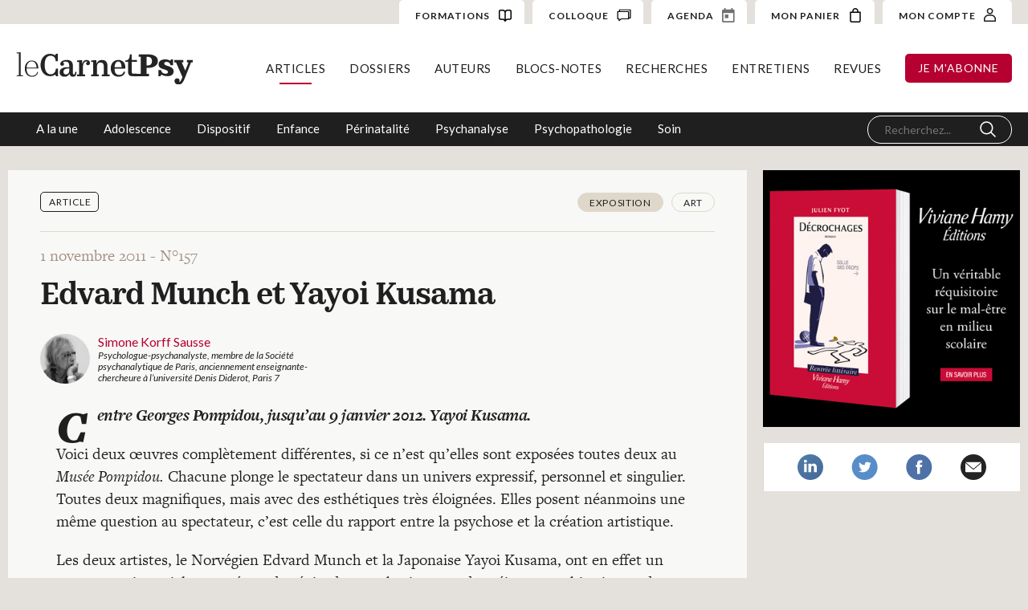

--- FILE ---
content_type: text/html; charset=UTF-8
request_url: https://carnetpsy.fr/edvard-munch-et-yayoi-kusama/
body_size: 15273
content:
<!DOCTYPE html>
<html lang="fr-FR" data-wf-page="6140f40e844e59686c2b98e4" data-wf-site="6140f40e844e5976a72b98dd"><head>
  <meta charset="utf-8">
  
  
  <meta content="Article" property="twitter:title">
  <meta content="width=device-width, initial-scale=1" name="viewport">
  
  <link href="https://carnetpsy.fr/wp-content/themes/1.7.2/css/normalize.css?v=1632431292514" rel="stylesheet" type="text/css">
  <link href="https://carnetpsy.fr/wp-content/themes/1.7.2/css/webflow.css?v=1632431292514" rel="stylesheet" type="text/css">
  <link href="https://carnetpsy.fr/wp-content/themes/1.7.2/css/carnet-psy-wp2.webflow.css?v=1632431292514" rel="stylesheet" type="text/css">
  <script src="https://ajax.googleapis.com/ajax/libs/webfont/1.6.26/webfont.js" type="text/javascript"></script>
  <script type="text/javascript">WebFont.load({  google: {    families: ["Lato:100,100italic,300,300italic,400,400italic,700,700italic,900,900italic","Roboto Condensed:regular,700","Cormorant Garamond:regular,italic,700,700italic"]  }});</script>
  <script src="https://use.typekit.net/qyw7waw.js" type="text/javascript"></script>
  <script type="text/javascript">try{Typekit.load();}catch(e){}</script>
  <!-- [if lt IE 9]><script src="https://cdnjs.cloudflare.com/ajax/libs/html5shiv/3.7.3/html5shiv.min.js" type="text/javascript"></script><![endif] -->
  <script type="text/javascript">!function(o,c){var n=c.documentElement,t=" w-mod-";n.className+=t+"js",("ontouchstart"in o||o.DocumentTouch&&c instanceof DocumentTouch)&&(n.className+=t+"touch")}(window,document);</script>
  <link href="https://carnetpsy.fr/wp-content/themes/1.7.2/images/favicon.png?v=1632431292514" rel="shortcut icon" type="image/x-icon">
  <link href="https://carnetpsy.fr/wp-content/themes/1.7.2/images/webclip.png?v=1632431292514" rel="apple-touch-icon">

<script type="text/javascript">
/* <![CDATA[ */
window.JetpackScriptData = {"site":{"icon":"","title":"Le Carnet Psy","host":"unknown","is_wpcom_platform":false}};
/* ]]> */
</script>
<meta name='robots' content='index, follow, max-image-preview:large, max-snippet:-1, max-video-preview:-1' />
	<style>img:is([sizes="auto" i], [sizes^="auto," i]) { contain-intrinsic-size: 3000px 1500px }</style>
	<script>window._wca = window._wca || [];</script>

	<!-- This site is optimized with the Yoast SEO plugin v25.4 - https://yoast.com/wordpress/plugins/seo/ -->
	<title>Le Carnet Psy &#8211; Edvard Munch et Yayoi Kusama</title>
	<link rel="canonical" href="https://carnetpsy.fr/edvard-munch-et-yayoi-kusama/" />
	<meta property="og:locale" content="fr_FR" />
	<meta property="og:type" content="article" />
	<meta property="og:title" content="Le Carnet Psy &#8211; Edvard Munch et Yayoi Kusama" />
	<meta property="og:description" content="Centre Georges Pompidou, jusqu’au 9 janvier 2012. Yayoi Kusama. Voici deux œuvres complètement différentes, si ce n’est qu’elles sont exposées toutes deux au Musée Pompidou. Chacune plonge le spectateur dans un univers expressif, personnel et singulier. Toutes deux magnifiques, mais..." />
	<meta property="og:url" content="https://carnetpsy.fr/edvard-munch-et-yayoi-kusama/" />
	<meta property="og:site_name" content="Le Carnet Psy" />
	<meta property="article:published_time" content="2021-08-22T05:30:11+00:00" />
	<meta name="author" content="adminCP" />
	<meta name="twitter:card" content="summary_large_image" />
	<meta name="twitter:label1" content="Écrit par" />
	<meta name="twitter:data1" content="adminCP" />
	<meta name="twitter:label2" content="Durée de lecture estimée" />
	<meta name="twitter:data2" content="3 minutes" />
	<script type="application/ld+json" class="yoast-schema-graph">{"@context":"https://schema.org","@graph":[{"@type":"Article","@id":"https://carnetpsy.fr/edvard-munch-et-yayoi-kusama/#article","isPartOf":{"@id":"https://carnetpsy.fr/edvard-munch-et-yayoi-kusama/"},"author":{"name":"adminCP","@id":"https://carnetpsy.fr/#/schema/person/dcb93bd05c65d423f460cb4999c44e3f"},"headline":"Edvard Munch et Yayoi Kusama","datePublished":"2021-08-22T05:30:11+00:00","mainEntityOfPage":{"@id":"https://carnetpsy.fr/edvard-munch-et-yayoi-kusama/"},"wordCount":633,"commentCount":0,"publisher":{"@id":"https://carnetpsy.fr/#organization"},"inLanguage":"fr-FR","potentialAction":[{"@type":"CommentAction","name":"Comment","target":["https://carnetpsy.fr/edvard-munch-et-yayoi-kusama/#respond"]}]},{"@type":"WebPage","@id":"https://carnetpsy.fr/edvard-munch-et-yayoi-kusama/","url":"https://carnetpsy.fr/edvard-munch-et-yayoi-kusama/","name":"Le Carnet Psy &#8211; Edvard Munch et Yayoi Kusama","isPartOf":{"@id":"https://carnetpsy.fr/#website"},"datePublished":"2021-08-22T05:30:11+00:00","breadcrumb":{"@id":"https://carnetpsy.fr/edvard-munch-et-yayoi-kusama/#breadcrumb"},"inLanguage":"fr-FR","potentialAction":[{"@type":"ReadAction","target":["https://carnetpsy.fr/edvard-munch-et-yayoi-kusama/"]}]},{"@type":"BreadcrumbList","@id":"https://carnetpsy.fr/edvard-munch-et-yayoi-kusama/#breadcrumb","itemListElement":[{"@type":"ListItem","position":1,"name":"Accueil","item":"https://carnetpsy.fr/"},{"@type":"ListItem","position":2,"name":"Edvard Munch et Yayoi Kusama"}]},{"@type":"WebSite","@id":"https://carnetpsy.fr/#website","url":"https://carnetpsy.fr/","name":"Le Carnet Psy","description":"Site et magazine de psychologie en ligne","publisher":{"@id":"https://carnetpsy.fr/#organization"},"potentialAction":[{"@type":"SearchAction","target":{"@type":"EntryPoint","urlTemplate":"https://carnetpsy.fr/?s={search_term_string}"},"query-input":{"@type":"PropertyValueSpecification","valueRequired":true,"valueName":"search_term_string"}}],"inLanguage":"fr-FR"},{"@type":"Organization","@id":"https://carnetpsy.fr/#organization","name":"Carnet Psy","url":"https://carnetpsy.fr/","logo":{"@type":"ImageObject","inLanguage":"fr-FR","@id":"https://carnetpsy.fr/#/schema/logo/image/","url":"https://carnetpsy.fr/wp-content/uploads/2021/09/logo_small.png","contentUrl":"https://carnetpsy.fr/wp-content/uploads/2021/09/logo_small.png","width":155,"height":30,"caption":"Carnet Psy"},"image":{"@id":"https://carnetpsy.fr/#/schema/logo/image/"}},{"@type":"Person","@id":"https://carnetpsy.fr/#/schema/person/dcb93bd05c65d423f460cb4999c44e3f","name":"adminCP","sameAs":["http://carnetpsy.fr"]}]}</script>
	<!-- / Yoast SEO plugin. -->


<link rel='dns-prefetch' href='//stats.wp.com' />
<link rel="alternate" type="application/rss+xml" title="Le Carnet Psy &raquo; Edvard Munch et Yayoi Kusama Flux des commentaires" href="https://carnetpsy.fr/edvard-munch-et-yayoi-kusama/feed/" />
<script type="text/javascript">
/* <![CDATA[ */
window._wpemojiSettings = {"baseUrl":"https:\/\/s.w.org\/images\/core\/emoji\/16.0.1\/72x72\/","ext":".png","svgUrl":"https:\/\/s.w.org\/images\/core\/emoji\/16.0.1\/svg\/","svgExt":".svg","source":{"concatemoji":"https:\/\/carnetpsy.fr\/wp-includes\/js\/wp-emoji-release.min.js?ver=6.8.3"}};
/*! This file is auto-generated */
!function(s,n){var o,i,e;function c(e){try{var t={supportTests:e,timestamp:(new Date).valueOf()};sessionStorage.setItem(o,JSON.stringify(t))}catch(e){}}function p(e,t,n){e.clearRect(0,0,e.canvas.width,e.canvas.height),e.fillText(t,0,0);var t=new Uint32Array(e.getImageData(0,0,e.canvas.width,e.canvas.height).data),a=(e.clearRect(0,0,e.canvas.width,e.canvas.height),e.fillText(n,0,0),new Uint32Array(e.getImageData(0,0,e.canvas.width,e.canvas.height).data));return t.every(function(e,t){return e===a[t]})}function u(e,t){e.clearRect(0,0,e.canvas.width,e.canvas.height),e.fillText(t,0,0);for(var n=e.getImageData(16,16,1,1),a=0;a<n.data.length;a++)if(0!==n.data[a])return!1;return!0}function f(e,t,n,a){switch(t){case"flag":return n(e,"\ud83c\udff3\ufe0f\u200d\u26a7\ufe0f","\ud83c\udff3\ufe0f\u200b\u26a7\ufe0f")?!1:!n(e,"\ud83c\udde8\ud83c\uddf6","\ud83c\udde8\u200b\ud83c\uddf6")&&!n(e,"\ud83c\udff4\udb40\udc67\udb40\udc62\udb40\udc65\udb40\udc6e\udb40\udc67\udb40\udc7f","\ud83c\udff4\u200b\udb40\udc67\u200b\udb40\udc62\u200b\udb40\udc65\u200b\udb40\udc6e\u200b\udb40\udc67\u200b\udb40\udc7f");case"emoji":return!a(e,"\ud83e\udedf")}return!1}function g(e,t,n,a){var r="undefined"!=typeof WorkerGlobalScope&&self instanceof WorkerGlobalScope?new OffscreenCanvas(300,150):s.createElement("canvas"),o=r.getContext("2d",{willReadFrequently:!0}),i=(o.textBaseline="top",o.font="600 32px Arial",{});return e.forEach(function(e){i[e]=t(o,e,n,a)}),i}function t(e){var t=s.createElement("script");t.src=e,t.defer=!0,s.head.appendChild(t)}"undefined"!=typeof Promise&&(o="wpEmojiSettingsSupports",i=["flag","emoji"],n.supports={everything:!0,everythingExceptFlag:!0},e=new Promise(function(e){s.addEventListener("DOMContentLoaded",e,{once:!0})}),new Promise(function(t){var n=function(){try{var e=JSON.parse(sessionStorage.getItem(o));if("object"==typeof e&&"number"==typeof e.timestamp&&(new Date).valueOf()<e.timestamp+604800&&"object"==typeof e.supportTests)return e.supportTests}catch(e){}return null}();if(!n){if("undefined"!=typeof Worker&&"undefined"!=typeof OffscreenCanvas&&"undefined"!=typeof URL&&URL.createObjectURL&&"undefined"!=typeof Blob)try{var e="postMessage("+g.toString()+"("+[JSON.stringify(i),f.toString(),p.toString(),u.toString()].join(",")+"));",a=new Blob([e],{type:"text/javascript"}),r=new Worker(URL.createObjectURL(a),{name:"wpTestEmojiSupports"});return void(r.onmessage=function(e){c(n=e.data),r.terminate(),t(n)})}catch(e){}c(n=g(i,f,p,u))}t(n)}).then(function(e){for(var t in e)n.supports[t]=e[t],n.supports.everything=n.supports.everything&&n.supports[t],"flag"!==t&&(n.supports.everythingExceptFlag=n.supports.everythingExceptFlag&&n.supports[t]);n.supports.everythingExceptFlag=n.supports.everythingExceptFlag&&!n.supports.flag,n.DOMReady=!1,n.readyCallback=function(){n.DOMReady=!0}}).then(function(){return e}).then(function(){var e;n.supports.everything||(n.readyCallback(),(e=n.source||{}).concatemoji?t(e.concatemoji):e.wpemoji&&e.twemoji&&(t(e.twemoji),t(e.wpemoji)))}))}((window,document),window._wpemojiSettings);
/* ]]> */
</script>
<link rel='stylesheet' id='fme_front_css-css' href='https://carnetpsy.fr/wp-content/plugins/customer-upload-files-for-woocommerce/front/assets/css/Upload_Files_template.css?ver=1' type='text/css' media='all' />
<style id='wp-emoji-styles-inline-css' type='text/css'>

	img.wp-smiley, img.emoji {
		display: inline !important;
		border: none !important;
		box-shadow: none !important;
		height: 1em !important;
		width: 1em !important;
		margin: 0 0.07em !important;
		vertical-align: -0.1em !important;
		background: none !important;
		padding: 0 !important;
	}
</style>
<link rel='stylesheet' id='wp-block-library-css' href='https://carnetpsy.fr/wp-includes/css/dist/block-library/style.min.css?ver=6.8.3' type='text/css' media='all' />
<style id='classic-theme-styles-inline-css' type='text/css'>
/*! This file is auto-generated */
.wp-block-button__link{color:#fff;background-color:#32373c;border-radius:9999px;box-shadow:none;text-decoration:none;padding:calc(.667em + 2px) calc(1.333em + 2px);font-size:1.125em}.wp-block-file__button{background:#32373c;color:#fff;text-decoration:none}
</style>
<link rel='stylesheet' id='mediaelement-css' href='https://carnetpsy.fr/wp-includes/js/mediaelement/mediaelementplayer-legacy.min.css?ver=4.2.17' type='text/css' media='all' />
<link rel='stylesheet' id='wp-mediaelement-css' href='https://carnetpsy.fr/wp-includes/js/mediaelement/wp-mediaelement.min.css?ver=6.8.3' type='text/css' media='all' />
<style id='jetpack-sharing-buttons-style-inline-css' type='text/css'>
.jetpack-sharing-buttons__services-list{display:flex;flex-direction:row;flex-wrap:wrap;gap:0;list-style-type:none;margin:5px;padding:0}.jetpack-sharing-buttons__services-list.has-small-icon-size{font-size:12px}.jetpack-sharing-buttons__services-list.has-normal-icon-size{font-size:16px}.jetpack-sharing-buttons__services-list.has-large-icon-size{font-size:24px}.jetpack-sharing-buttons__services-list.has-huge-icon-size{font-size:36px}@media print{.jetpack-sharing-buttons__services-list{display:none!important}}.editor-styles-wrapper .wp-block-jetpack-sharing-buttons{gap:0;padding-inline-start:0}ul.jetpack-sharing-buttons__services-list.has-background{padding:1.25em 2.375em}
</style>
<style id='global-styles-inline-css' type='text/css'>
:root{--wp--preset--aspect-ratio--square: 1;--wp--preset--aspect-ratio--4-3: 4/3;--wp--preset--aspect-ratio--3-4: 3/4;--wp--preset--aspect-ratio--3-2: 3/2;--wp--preset--aspect-ratio--2-3: 2/3;--wp--preset--aspect-ratio--16-9: 16/9;--wp--preset--aspect-ratio--9-16: 9/16;--wp--preset--color--black: #000000;--wp--preset--color--cyan-bluish-gray: #abb8c3;--wp--preset--color--white: #ffffff;--wp--preset--color--pale-pink: #f78da7;--wp--preset--color--vivid-red: #cf2e2e;--wp--preset--color--luminous-vivid-orange: #ff6900;--wp--preset--color--luminous-vivid-amber: #fcb900;--wp--preset--color--light-green-cyan: #7bdcb5;--wp--preset--color--vivid-green-cyan: #00d084;--wp--preset--color--pale-cyan-blue: #8ed1fc;--wp--preset--color--vivid-cyan-blue: #0693e3;--wp--preset--color--vivid-purple: #9b51e0;--wp--preset--gradient--vivid-cyan-blue-to-vivid-purple: linear-gradient(135deg,rgba(6,147,227,1) 0%,rgb(155,81,224) 100%);--wp--preset--gradient--light-green-cyan-to-vivid-green-cyan: linear-gradient(135deg,rgb(122,220,180) 0%,rgb(0,208,130) 100%);--wp--preset--gradient--luminous-vivid-amber-to-luminous-vivid-orange: linear-gradient(135deg,rgba(252,185,0,1) 0%,rgba(255,105,0,1) 100%);--wp--preset--gradient--luminous-vivid-orange-to-vivid-red: linear-gradient(135deg,rgba(255,105,0,1) 0%,rgb(207,46,46) 100%);--wp--preset--gradient--very-light-gray-to-cyan-bluish-gray: linear-gradient(135deg,rgb(238,238,238) 0%,rgb(169,184,195) 100%);--wp--preset--gradient--cool-to-warm-spectrum: linear-gradient(135deg,rgb(74,234,220) 0%,rgb(151,120,209) 20%,rgb(207,42,186) 40%,rgb(238,44,130) 60%,rgb(251,105,98) 80%,rgb(254,248,76) 100%);--wp--preset--gradient--blush-light-purple: linear-gradient(135deg,rgb(255,206,236) 0%,rgb(152,150,240) 100%);--wp--preset--gradient--blush-bordeaux: linear-gradient(135deg,rgb(254,205,165) 0%,rgb(254,45,45) 50%,rgb(107,0,62) 100%);--wp--preset--gradient--luminous-dusk: linear-gradient(135deg,rgb(255,203,112) 0%,rgb(199,81,192) 50%,rgb(65,88,208) 100%);--wp--preset--gradient--pale-ocean: linear-gradient(135deg,rgb(255,245,203) 0%,rgb(182,227,212) 50%,rgb(51,167,181) 100%);--wp--preset--gradient--electric-grass: linear-gradient(135deg,rgb(202,248,128) 0%,rgb(113,206,126) 100%);--wp--preset--gradient--midnight: linear-gradient(135deg,rgb(2,3,129) 0%,rgb(40,116,252) 100%);--wp--preset--font-size--small: 13px;--wp--preset--font-size--medium: 20px;--wp--preset--font-size--large: 36px;--wp--preset--font-size--x-large: 42px;--wp--preset--spacing--20: 0.44rem;--wp--preset--spacing--30: 0.67rem;--wp--preset--spacing--40: 1rem;--wp--preset--spacing--50: 1.5rem;--wp--preset--spacing--60: 2.25rem;--wp--preset--spacing--70: 3.38rem;--wp--preset--spacing--80: 5.06rem;--wp--preset--shadow--natural: 6px 6px 9px rgba(0, 0, 0, 0.2);--wp--preset--shadow--deep: 12px 12px 50px rgba(0, 0, 0, 0.4);--wp--preset--shadow--sharp: 6px 6px 0px rgba(0, 0, 0, 0.2);--wp--preset--shadow--outlined: 6px 6px 0px -3px rgba(255, 255, 255, 1), 6px 6px rgba(0, 0, 0, 1);--wp--preset--shadow--crisp: 6px 6px 0px rgba(0, 0, 0, 1);}:where(.is-layout-flex){gap: 0.5em;}:where(.is-layout-grid){gap: 0.5em;}body .is-layout-flex{display: flex;}.is-layout-flex{flex-wrap: wrap;align-items: center;}.is-layout-flex > :is(*, div){margin: 0;}body .is-layout-grid{display: grid;}.is-layout-grid > :is(*, div){margin: 0;}:where(.wp-block-columns.is-layout-flex){gap: 2em;}:where(.wp-block-columns.is-layout-grid){gap: 2em;}:where(.wp-block-post-template.is-layout-flex){gap: 1.25em;}:where(.wp-block-post-template.is-layout-grid){gap: 1.25em;}.has-black-color{color: var(--wp--preset--color--black) !important;}.has-cyan-bluish-gray-color{color: var(--wp--preset--color--cyan-bluish-gray) !important;}.has-white-color{color: var(--wp--preset--color--white) !important;}.has-pale-pink-color{color: var(--wp--preset--color--pale-pink) !important;}.has-vivid-red-color{color: var(--wp--preset--color--vivid-red) !important;}.has-luminous-vivid-orange-color{color: var(--wp--preset--color--luminous-vivid-orange) !important;}.has-luminous-vivid-amber-color{color: var(--wp--preset--color--luminous-vivid-amber) !important;}.has-light-green-cyan-color{color: var(--wp--preset--color--light-green-cyan) !important;}.has-vivid-green-cyan-color{color: var(--wp--preset--color--vivid-green-cyan) !important;}.has-pale-cyan-blue-color{color: var(--wp--preset--color--pale-cyan-blue) !important;}.has-vivid-cyan-blue-color{color: var(--wp--preset--color--vivid-cyan-blue) !important;}.has-vivid-purple-color{color: var(--wp--preset--color--vivid-purple) !important;}.has-black-background-color{background-color: var(--wp--preset--color--black) !important;}.has-cyan-bluish-gray-background-color{background-color: var(--wp--preset--color--cyan-bluish-gray) !important;}.has-white-background-color{background-color: var(--wp--preset--color--white) !important;}.has-pale-pink-background-color{background-color: var(--wp--preset--color--pale-pink) !important;}.has-vivid-red-background-color{background-color: var(--wp--preset--color--vivid-red) !important;}.has-luminous-vivid-orange-background-color{background-color: var(--wp--preset--color--luminous-vivid-orange) !important;}.has-luminous-vivid-amber-background-color{background-color: var(--wp--preset--color--luminous-vivid-amber) !important;}.has-light-green-cyan-background-color{background-color: var(--wp--preset--color--light-green-cyan) !important;}.has-vivid-green-cyan-background-color{background-color: var(--wp--preset--color--vivid-green-cyan) !important;}.has-pale-cyan-blue-background-color{background-color: var(--wp--preset--color--pale-cyan-blue) !important;}.has-vivid-cyan-blue-background-color{background-color: var(--wp--preset--color--vivid-cyan-blue) !important;}.has-vivid-purple-background-color{background-color: var(--wp--preset--color--vivid-purple) !important;}.has-black-border-color{border-color: var(--wp--preset--color--black) !important;}.has-cyan-bluish-gray-border-color{border-color: var(--wp--preset--color--cyan-bluish-gray) !important;}.has-white-border-color{border-color: var(--wp--preset--color--white) !important;}.has-pale-pink-border-color{border-color: var(--wp--preset--color--pale-pink) !important;}.has-vivid-red-border-color{border-color: var(--wp--preset--color--vivid-red) !important;}.has-luminous-vivid-orange-border-color{border-color: var(--wp--preset--color--luminous-vivid-orange) !important;}.has-luminous-vivid-amber-border-color{border-color: var(--wp--preset--color--luminous-vivid-amber) !important;}.has-light-green-cyan-border-color{border-color: var(--wp--preset--color--light-green-cyan) !important;}.has-vivid-green-cyan-border-color{border-color: var(--wp--preset--color--vivid-green-cyan) !important;}.has-pale-cyan-blue-border-color{border-color: var(--wp--preset--color--pale-cyan-blue) !important;}.has-vivid-cyan-blue-border-color{border-color: var(--wp--preset--color--vivid-cyan-blue) !important;}.has-vivid-purple-border-color{border-color: var(--wp--preset--color--vivid-purple) !important;}.has-vivid-cyan-blue-to-vivid-purple-gradient-background{background: var(--wp--preset--gradient--vivid-cyan-blue-to-vivid-purple) !important;}.has-light-green-cyan-to-vivid-green-cyan-gradient-background{background: var(--wp--preset--gradient--light-green-cyan-to-vivid-green-cyan) !important;}.has-luminous-vivid-amber-to-luminous-vivid-orange-gradient-background{background: var(--wp--preset--gradient--luminous-vivid-amber-to-luminous-vivid-orange) !important;}.has-luminous-vivid-orange-to-vivid-red-gradient-background{background: var(--wp--preset--gradient--luminous-vivid-orange-to-vivid-red) !important;}.has-very-light-gray-to-cyan-bluish-gray-gradient-background{background: var(--wp--preset--gradient--very-light-gray-to-cyan-bluish-gray) !important;}.has-cool-to-warm-spectrum-gradient-background{background: var(--wp--preset--gradient--cool-to-warm-spectrum) !important;}.has-blush-light-purple-gradient-background{background: var(--wp--preset--gradient--blush-light-purple) !important;}.has-blush-bordeaux-gradient-background{background: var(--wp--preset--gradient--blush-bordeaux) !important;}.has-luminous-dusk-gradient-background{background: var(--wp--preset--gradient--luminous-dusk) !important;}.has-pale-ocean-gradient-background{background: var(--wp--preset--gradient--pale-ocean) !important;}.has-electric-grass-gradient-background{background: var(--wp--preset--gradient--electric-grass) !important;}.has-midnight-gradient-background{background: var(--wp--preset--gradient--midnight) !important;}.has-small-font-size{font-size: var(--wp--preset--font-size--small) !important;}.has-medium-font-size{font-size: var(--wp--preset--font-size--medium) !important;}.has-large-font-size{font-size: var(--wp--preset--font-size--large) !important;}.has-x-large-font-size{font-size: var(--wp--preset--font-size--x-large) !important;}
:where(.wp-block-post-template.is-layout-flex){gap: 1.25em;}:where(.wp-block-post-template.is-layout-grid){gap: 1.25em;}
:where(.wp-block-columns.is-layout-flex){gap: 2em;}:where(.wp-block-columns.is-layout-grid){gap: 2em;}
:root :where(.wp-block-pullquote){font-size: 1.5em;line-height: 1.6;}
</style>
<link rel='stylesheet' id='pdfprnt_frontend-css' href='https://carnetpsy.fr/wp-content/plugins/pdf-print/css/frontend.css?ver=2.4.3' type='text/css' media='all' />
<link rel='stylesheet' id='udesly-ajax-loading-css' href='https://carnetpsy.fr/wp-content/plugins/udesly-adapter-plugin/assets/css/ajax-loading.css?ver=2.0.25' type='text/css' media='all' />
<style id='woocommerce-inline-inline-css' type='text/css'>
.woocommerce form .form-row .required { visibility: visible; }
</style>
<style id='wpgb-head-inline-css' type='text/css'>
.wp-grid-builder:not(.wpgb-template),.wpgb-facet{opacity:0.01}.wpgb-facet fieldset{margin:0;padding:0;border:none;outline:none;box-shadow:none}.wpgb-facet fieldset:last-child{margin-bottom:40px;}.wpgb-facet fieldset legend.wpgb-sr-only{height:1px;width:1px}
</style>
<link rel='stylesheet' id='ivory-search-styles-css' href='https://carnetpsy.fr/wp-content/plugins/add-search-to-menu/public/css/ivory-search.min.css?ver=5.5.11' type='text/css' media='all' />
<link rel='stylesheet' id='brands-styles-css' href='https://carnetpsy.fr/wp-content/plugins/woocommerce/assets/css/brands.css?ver=9.9.5' type='text/css' media='all' />
<link rel='stylesheet' id='wc-memberships-frontend-css' href='https://carnetpsy.fr/wp-content/plugins/woocommerce-memberships2/assets/css/frontend/wc-memberships-frontend.min.css?ver=1.14.0' type='text/css' media='all' />
<link rel='stylesheet' id='udesly-theme-css' href='https://carnetpsy.fr/wp-content/themes/1.7.2/style.css?ver=6.8.3' type='text/css' media='all' />
<link rel='stylesheet' id='global-css-css' href='https://carnetpsy.fr/wp-content/themes/1.7.2/assets/css/global.css' type='text/css' media='all' />
<link rel='stylesheet' id='resp-css-css' href='https://carnetpsy.fr/wp-content/themes/1.7.2/assets/css/responsive.css' type='text/css' media='all' />
<link rel='stylesheet' id='colloque-css-css' href='https://carnetpsy.fr/wp-content/themes/1.7.2/assets/css/colloque.css' type='text/css' media='all' />
<script type="text/javascript" src="https://carnetpsy.fr/wp-includes/js/jquery/jquery.min.js?ver=3.7.1" id="jquery-core-js"></script>
<script type="text/javascript" src="https://carnetpsy.fr/wp-includes/js/jquery/jquery-migrate.min.js?ver=3.4.1" id="jquery-migrate-js"></script>
<script type="text/javascript" id="fme_upload_file_front_js-js-extra">
/* <![CDATA[ */
var ewcpm_php_vars = {"admin_url":"https:\/\/carnetpsy.fr\/wp-admin\/admin-ajax.php"};
var ajax_url_add_pq = {"ajax_url_add_pq_data":"https:\/\/carnetpsy.fr\/wp-admin\/admin-ajax.php"};
/* ]]> */
</script>
<script type="text/javascript" src="https://carnetpsy.fr/wp-content/plugins/customer-upload-files-for-woocommerce/front/assets/js/fme_front_upload_file.js?ver=1" id="fme_upload_file_front_js-js"></script>
<script type="text/javascript" src="https://carnetpsy.fr/wp-content/plugins/woocommerce/assets/js/jquery-blockui/jquery.blockUI.min.js?ver=2.7.0-wc.9.9.5" id="jquery-blockui-js" defer="defer" data-wp-strategy="defer"></script>
<script type="text/javascript" id="wc-add-to-cart-js-extra">
/* <![CDATA[ */
var wc_add_to_cart_params = {"ajax_url":"\/wp-admin\/admin-ajax.php","wc_ajax_url":"\/?wc-ajax=%%endpoint%%","i18n_view_cart":"Voir le panier","cart_url":"https:\/\/carnetpsy.fr\/panier\/","is_cart":"","cart_redirect_after_add":"yes"};
/* ]]> */
</script>
<script type="text/javascript" src="https://carnetpsy.fr/wp-content/plugins/woocommerce/assets/js/frontend/add-to-cart.min.js?ver=9.9.5" id="wc-add-to-cart-js" defer="defer" data-wp-strategy="defer"></script>
<script type="text/javascript" src="https://carnetpsy.fr/wp-content/plugins/woocommerce/assets/js/js-cookie/js.cookie.min.js?ver=2.1.4-wc.9.9.5" id="js-cookie-js" defer="defer" data-wp-strategy="defer"></script>
<script type="text/javascript" id="woocommerce-js-extra">
/* <![CDATA[ */
var woocommerce_params = {"ajax_url":"\/wp-admin\/admin-ajax.php","wc_ajax_url":"\/?wc-ajax=%%endpoint%%","i18n_password_show":"Afficher le mot de passe","i18n_password_hide":"Masquer le mot de passe"};
/* ]]> */
</script>
<script type="text/javascript" src="https://carnetpsy.fr/wp-content/plugins/woocommerce/assets/js/frontend/woocommerce.min.js?ver=9.9.5" id="woocommerce-js" defer="defer" data-wp-strategy="defer"></script>
<script type="text/javascript" src="https://stats.wp.com/s-202603.js" id="woocommerce-analytics-js" defer="defer" data-wp-strategy="defer"></script>
<link rel="https://api.w.org/" href="https://carnetpsy.fr/wp-json/" /><link rel="alternate" title="JSON" type="application/json" href="https://carnetpsy.fr/wp-json/wp/v2/posts/9546" /><link rel='shortlink' href='https://carnetpsy.fr/?p=9546' />
<link rel="alternate" title="oEmbed (JSON)" type="application/json+oembed" href="https://carnetpsy.fr/wp-json/oembed/1.0/embed?url=https%3A%2F%2Fcarnetpsy.fr%2Fedvard-munch-et-yayoi-kusama%2F" />
<link rel="alternate" title="oEmbed (XML)" type="text/xml+oembed" href="https://carnetpsy.fr/wp-json/oembed/1.0/embed?url=https%3A%2F%2Fcarnetpsy.fr%2Fedvard-munch-et-yayoi-kusama%2F&#038;format=xml" />
<!-- HFCM by 99 Robots - Snippet # 1: Google Analytics -->
<!-- Global site tag (gtag.js) - Google Analytics -->
<script async src="https://www.googletagmanager.com/gtag/js?id=G-9GPB0XG0VK"></script>
<script>
  window.dataLayer = window.dataLayer || [];
  function gtag(){dataLayer.push(arguments);}
  gtag('js', new Date());

  gtag('config', 'G-9GPB0XG0VK');
</script>
<!-- /end HFCM by 99 Robots -->
<noscript><style>.wp-grid-builder .wpgb-card.wpgb-card-hidden .wpgb-card-wrapper{opacity:1!important;visibility:visible!important;transform:none!important}.wpgb-facet {opacity:1!important;pointer-events:auto!important}.wpgb-facet *:not(.wpgb-pagination-facet){display:none}</style></noscript>	<style>img#wpstats{display:none}</style>
			<noscript><style>.woocommerce-product-gallery{ opacity: 1 !important; }</style></noscript>
	</head>
<body class="wp-singular post-template-default single single-post postid-9546 single-format-standard wp-theme-172 theme-1.7.2 woocommerce-no-js 1.7.2 body" udesly-page="article">  <div class="nav wf-section">           
 <div class="top-nav">
      <div class="top-nav-left">

      </div>
      <div class="top-nav-right">
        <a href="/formation/psychopathologies-du-tdha-et-de-lhyperactivite/" class="cta-account w-inline-block">
          <div class="account-text">FORMATIONS</div><img src="https://carnetpsy.fr/wp-content/themes/1.7.2/images/icon-formation.svg" loading="lazy" alt="" class="cart-img">
        </a>

        <a href="/colloque/" class="cta-account w-inline-block">
          <div class="account-text">COLLOQUE</div><img src="https://carnetpsy.fr/wp-content/themes/1.7.2/images/colloque.svg?v=1631107048990" loading="lazy" alt="" class="cart-img">
        </a>
        <a href="/agenda" class="cta-account w-inline-block">
          <div class="account-text">AGENDA</div><img src="https://carnetpsy.fr/wp-content/themes/1.7.2/images/icon-date.svg?v=1631107048990" loading="lazy" alt="" class="cart-img">
        </a>
        <a href="https://carnetpsy.fr/panier/" class="cta-account w-inline-block">
          <div class="account-text">MON PANIER</div><img src="https://carnetpsy.fr/wp-content/themes/1.7.2/images/227599_bag_icon.svg?v=1629036001192" loading="lazy" alt="" class="cart-img">
        </a>

        <a href="https://carnetpsy.fr/espace-client/" class="cta-account w-inline-block">
          <div class="account-text">MON COMPTE </div><img src="https://carnetpsy.fr/wp-content/themes/1.7.2/images/acount.svg?v=1629036001192" loading="lazy" alt="" class="account-img">
        </a>
      </div>
    </div>
    <div class="nav-wrapper menu-articles">
      <a href="https://carnetpsy.fr" class="logo-link w-inline-block"><img src="https://carnetpsy.fr/wp-content/themes/1.7.2/images/logo_carnet_psy.svg" loading="lazy" alt="" class="logo"></a>

          <div class="nav-right"><ul id="menu-main-menu" class="nav-list"><li id="menu-item-9344" class="top-menu-articles menu-item menu-item-type-taxonomy menu-item-object-rubrique menu-item-9344"><a href="https://carnetpsy.fr/rubrique/a-la-une/">Articles</a></li>
<li id="menu-item-9358" class="top-menu-dossiers menu-item menu-item-type-post_type menu-item-object-page menu-item-9358"><a href="https://carnetpsy.fr/dossiers/">Dossiers</a></li>
<li id="menu-item-12410" class="top-menu-auteurs menu-item menu-item-type-post_type menu-item-object-page menu-item-12410"><a href="https://carnetpsy.fr/auteurs/">Auteurs</a></li>
<li id="menu-item-12427" class="top-menu-parutions menu-item menu-item-type-post_type_archive menu-item-object-parution menu-item-12427"><a href="https://carnetpsy.fr/blocs-notes/">Blocs-notes</a></li>
<li id="menu-item-12438" class="top-menu-recherches menu-item menu-item-type-taxonomy menu-item-object-type_article menu-item-12438"><a href="https://carnetpsy.fr/type_article/recherche/">Recherches</a></li>
<li id="menu-item-12439" class="top-menu-entretiens menu-item menu-item-type-taxonomy menu-item-object-type_article menu-item-12439"><a href="https://carnetpsy.fr/type_article/entretien/">Entretiens</a></li>
<li id="menu-item-19168" class="top-menu-revues menu-item menu-item-type-post_type menu-item-object-page menu-item-19168"><a href="https://carnetpsy.fr/les-revues/">Revues</a></li>
</ul><a href="/abonnements" class="btn">Je m'abonne</a></div>
<div class="mobile-control">
        <div class="btn-search">
          <svg width="26px" height="26px" viewBox="0 0 20 20" version="1.1" xmlns="http://www.w3.org/2000/svg" xmlns:xlink="http://www.w3.org/1999/xlink">
    <g id="Symbols" stroke="none" stroke-width="1" fill="none" fill-rule="evenodd" stroke-linecap="round" stroke-linejoin="round">
        <g id="header" transform="translate(-1627.000000, -135.000000)" stroke="#b50030" stroke-width="1.6">
            <g id="sub-menu" transform="translate(0.000000, 120.000000)">
                <g id="Group-2" transform="translate(1426.000000, 6.000000)">
                    <g id="iconfinder_-_Magnifier-Search-Zoom-_3844467" transform="translate(202.000000, 10.000000)">
                        <circle id="XMLID_42_" cx="7.36363636" cy="7.36363636" r="7.36363636"></circle>
                        <line x1="18" y1="18" x2="12.5721818" y2="12.5721818" id="XMLID_44_"></line>
                    </g>
                </g>
            </g>
        </g>
    </g>
</svg>
        </div>


        <div class="btn-burger">
          <svg width="100%" height="100%" viewBox="0 0 22 22" version="1.1" xmlns="http://www.w3.org/2000/svg" xmlns:xlink="http://www.w3.org/1999/xlink">
            <g stroke="#b50030" stroke-width="2" class="change-color">
              <line class="menu-line l1" x1="1" y1="3" x2="24" y2="3"></line>
              <line class="menu-line l2" x1="1" y1="11" x2="24" y2="11"></line>
              <line class="menu-line l3" x1="1" y1="19" x2="24" y2="19"></line>
            </g>
          </svg>
        </div>
</div>

    </div>
          <div class="menu"><ul id="menu-menu-articles" class="menu-list"><li id="menu-item-6716" class="menu-item menu-item-type-taxonomy menu-item-object-rubrique menu-item-6716"><a href="https://carnetpsy.fr/rubrique/a-la-une/">A la une</a></li>
<li id="menu-item-6717" class="menu-item menu-item-type-taxonomy menu-item-object-rubrique menu-item-6717"><a href="https://carnetpsy.fr/rubrique/adolescence/">Adolescence</a></li>
<li id="menu-item-6718" class="menu-item menu-item-type-taxonomy menu-item-object-rubrique menu-item-6718"><a href="https://carnetpsy.fr/rubrique/dispositif/">Dispositif</a></li>
<li id="menu-item-6719" class="menu-item menu-item-type-taxonomy menu-item-object-rubrique menu-item-6719"><a href="https://carnetpsy.fr/rubrique/enfance/">Enfance</a></li>
<li id="menu-item-6720" class="menu-item menu-item-type-taxonomy menu-item-object-rubrique menu-item-6720"><a href="https://carnetpsy.fr/rubrique/perinatalite/">Périnatalité</a></li>
<li id="menu-item-6721" class="menu-item menu-item-type-taxonomy menu-item-object-rubrique menu-item-6721"><a href="https://carnetpsy.fr/rubrique/psychanalyse/">Psychanalyse</a></li>
<li id="menu-item-6722" class="menu-item menu-item-type-taxonomy menu-item-object-rubrique menu-item-6722"><a href="https://carnetpsy.fr/rubrique/psychopathologie/">Psychopathologie</a></li>
<li id="menu-item-6723" class="menu-item menu-item-type-taxonomy menu-item-object-rubrique menu-item-6723"><a href="https://carnetpsy.fr/rubrique/soin/">Soin</a></li>
</ul></div>
          <div class="menu-mobile-wrapper off"><a href="/abonnements" class="menu-mobile-btn">Je m'abonne</a><ul id="menu-menu-mobile" class="menu-mobile"><li id="menu-item-15905" class="menu-item menu-item-type-custom menu-item-object-custom menu-item-has-children menu-item-15905"><a href="#">Articles</a>
<ul class="sub-menu">
	<li id="menu-item-15913" class="menu-item menu-item-type-taxonomy menu-item-object-rubrique menu-item-15913"><a href="https://carnetpsy.fr/rubrique/a-la-une/">A la une</a></li>
	<li id="menu-item-15910" class="menu-item menu-item-type-taxonomy menu-item-object-rubrique menu-item-15910"><a href="https://carnetpsy.fr/rubrique/adolescence/">Adolescence</a></li>
	<li id="menu-item-15909" class="menu-item menu-item-type-taxonomy menu-item-object-rubrique menu-item-15909"><a href="https://carnetpsy.fr/rubrique/dispositif/">Dispositif</a></li>
	<li id="menu-item-15912" class="menu-item menu-item-type-taxonomy menu-item-object-rubrique menu-item-15912"><a href="https://carnetpsy.fr/rubrique/enfance/">Enfance</a></li>
	<li id="menu-item-15908" class="menu-item menu-item-type-taxonomy menu-item-object-rubrique menu-item-15908"><a href="https://carnetpsy.fr/rubrique/perinatalite/">Périnatalité</a></li>
	<li id="menu-item-15906" class="menu-item menu-item-type-taxonomy menu-item-object-rubrique menu-item-15906"><a href="https://carnetpsy.fr/rubrique/psychanalyse/">Psychanalyse</a></li>
	<li id="menu-item-15907" class="menu-item menu-item-type-taxonomy menu-item-object-rubrique menu-item-15907"><a href="https://carnetpsy.fr/rubrique/psychopathologie/">Psychopathologie</a></li>
	<li id="menu-item-15911" class="menu-item menu-item-type-taxonomy menu-item-object-rubrique menu-item-15911"><a href="https://carnetpsy.fr/rubrique/soin/">Soin</a></li>
</ul>
</li>
<li id="menu-item-15914" class="menu-item menu-item-type-post_type menu-item-object-page menu-item-15914"><a href="https://carnetpsy.fr/dossiers/">Dossiers</a></li>
<li id="menu-item-15915" class="menu-item menu-item-type-post_type menu-item-object-page menu-item-15915"><a href="https://carnetpsy.fr/auteurs/">Auteurs</a></li>
<li id="menu-item-15916" class="menu-item menu-item-type-post_type_archive menu-item-object-parution menu-item-15916"><a href="https://carnetpsy.fr/blocs-notes/">Blocs-notes</a></li>
<li id="menu-item-15917" class="menu-item menu-item-type-taxonomy menu-item-object-type_article menu-item-15917"><a href="https://carnetpsy.fr/type_article/recherche/">Recherches</a></li>
<li id="menu-item-15918" class="menu-item menu-item-type-taxonomy menu-item-object-type_article menu-item-15918"><a href="https://carnetpsy.fr/type_article/entretien/">Entretiens</a></li>
<li id="menu-item-19183" class="menu-item menu-item-type-post_type menu-item-object-page menu-item-19183"><a href="https://carnetpsy.fr/les-revues/">Revues</a></li>
<li id="menu-item-15920" class="menu-mobile-colloque menu-item menu-item-type-custom menu-item-object-custom menu-item-15920"><a href="https://carnetpsy.fr/colloque/">Colloque</a></li>
<li id="menu-item-15921" class="menu-mobile-panier menu-item menu-item-type-custom menu-item-object-custom menu-item-15921"><a href="/panier/">Mon panier</a></li>
<li id="menu-item-15922" class="menu-mobile-compte menu-item menu-item-type-custom menu-item-object-custom menu-item-15922"><a href="/espace-client/">Mon compte</a></li>
</ul></div>
    <form class="search-form" role="search" method="get" class="search-bar" action="https://carnetpsy.fr ">
     <div class="search-input">
     <input type="search" class="search-field-header"  placeholder="Recherchez..." value="" name="s">
    <input type="image" class="search-img"  src="https://carnetpsy.fr/wp-content/themes/1.7.2/images/search-icon.svg">
    </div>
   </form>
</div>
  <div class="main">
    <div class="section-nav-article off wf-section">    <div class="article-nav-left">
        <a href="https://carnetpsy.fr" class="article-logo-link w-inline-block"><img src="https://carnetpsy.fr/wp-content/themes/1.7.2/images/logo_carnet_psy.svg" loading="lazy" alt="" class="logo-text"></a>
        <div class="article-nav-title">Edvard Munch et Yayoi Kusama</div>
      </div>
      <div class="article-nav-right">
        <div class="nav-theme-wrapper">
          <ul role="list" class="theme-list w-list-unstyled">
                </ul>
        </div>

        

        <div class="article-rs-wrapper">
          <a href="https://www.linkedin.com/shareArticle?mini=1&url=https://carnetpsy.fr/edvard-munch-et-yayoi-kusama/&title=Edvard Munch et Yayoi Kusama&summary" class="article-rs-link w-inline-block" target="_blank" ><img src="https://carnetpsy.fr/wp-content/themes/1.7.2/images/rs-linkedin.svg?v=1629036001192" loading="lazy" alt=""></a>
          <a href="https://twitter.com/intent/tweet?url=https://carnetpsy.fr/edvard-munch-et-yayoi-kusama/&text=Edvard Munch et Yayoi Kusama" class="article-rs-link w-inline-block" target="_blank" ><img src="https://carnetpsy.fr/wp-content/themes/1.7.2/images/rs-twitter.svg?v=1629036001192" loading="lazy" alt=""></a>
          <a href="https://www.facebook.com/sharer.php?u=https://carnetpsy.fr/edvard-munch-et-yayoi-kusama/" class="article-rs-link w-inline-block" target="_blank" ><img src="https://carnetpsy.fr/wp-content/themes/1.7.2/images/rs-facebook.svg?v=1629036001192" loading="lazy" alt=""></a>
          <a href="mailto:?subject=Edvard Munch et Yayoi Kusama&body=https://carnetpsy.fr/edvard-munch-et-yayoi-kusama/" class="article-rs-link w-inline-block" ><img src="https://carnetpsy.fr/wp-content/themes/1.7.2/images/rs-mail.svg?v=1629036001192" loading="lazy" alt=""></a>

        </div>


      </div>
      <div class="article-nav-progress">
        <div class="progress-bar"></div>
      </div></div>
    <div class="section-article wf-section">
      <div class="content-wrapper">
        <div id="content" class="article-left">       <div class="article">
                <div class="article-top">
                
                                    <div class='tag-taxo articles'>Article</div>                
                <ul role="list" class="theme-list w-list-unstyled">

                <li class="theme-item"><a href="https://carnetpsy.fr/rubrique/exposition/" class="theme-link rubrique">Exposition</a></li><li class="theme-item"><a href="https://carnetpsy.fr/thematique/art/" class="theme-link">Art</a></li>                  </ul>
                </div>
                <div class="article-infos">

                                    
                  <div>1 novembre 2011&nbsp;-&nbsp;</div>
                  <div>N°157</div>

                                </div>
                <h1 class="article-title">Edvard Munch et Yayoi Kusama</h1>


                                            <div class="article-auteur-list  ">

                                            <a href="https://carnetpsy.fr/auteur/simone-korff-sausse/" class="article-author w-inline-block"><img src="https://carnetpsy.fr/wp-content/uploads/2021/08/AVT_Simone-Korff-Sausse_4373-150x135.jpeg" loading="lazy" alt="" class="article-author-img">                              <div class="article-author-content">
                                <div class="article-author-title">  
                                    Simone Korff Sausse</div>
                                <p class="article-author-description">Psychologue-psychanalyste, membre de la Société psychanalytique de Paris, anciennement enseignante-chercheure à l’université Denis Diderot, Paris 7</p>
                              </div>
                            </a>
                                </div>
                                
                <div class="article-content w-richtext  ">
                  
                   <p><em><strong>Centre Georges Pompidou, jusqu’au 9 janvier 2012. Yayoi Kusama.</strong></em></p>
<p>Voici deux œuvres complètement différentes, si ce n’est qu’elles sont exposées toutes deux au <em>Musée Pompidou.</em> Chacune plonge le spectateur dans un univers expressif, personnel et singulier. Toutes deux magnifiques, mais avec des esthétiques très éloignées. Elles posent néanmoins une même question au spectateur, c’est celle du rapport entre la psychose et la création artistique. </p>
<p>Les deux artistes, le Norvégien Edvard Munch et la Japonaise Yayoi Kusama, ont en effet un parcours existentiel traversé par des épisodes psychotiques et des séjours psychiatriques, dont on peut se demander quel est le lien avec leur création. </p>
<p>Edvard Munch, célèbre par son tableau <em>Le Cri</em>, a eu une jeunesse agitée, marquée par des deuils, l’alcool, des hallucinations et des délires paranoïaques. « J’étais déjà un être malade en venant au monde. La neige froide recouvre mes racines. (…)&#160; Ainsi l’arbre de ma vie était maudit dès le départ ». En 1908, diagnostiqué d’un syndrome de persécution et de paranoïa, il fait un long séjour dans un service neurologique à Copenhague. Puis, calmé, cessant de voyager, il se retire dans une maison près d’Oslo où il peint jusqu’à sa mort en 1944. Comment comprendre ce changement radical ? Toujours est-il que Munch a produit aussi bien avant qu’après cette crise des œuvres d’une force inouïe. Le mystère reste donc entier.</p>
<p>Le trajet de Yayoi Kusama est plus étonnant encore. Artiste japonaise multi-média très douée, elle a quitté le Japon pour s’installer à New-York, en 1957, à 28 ans, où elle était la reine du Pop pendant les années 60-70.&#160; Puis, après une grave crise psychique, elle s’est retirée au Japon en 1973, où elle réside depuis plus de trente ans dans une institution psychiatrique, selon sa propre volonté. Ce qui ne l’empêche pas de créer, puisqu’elle est l’auteur d’une œuvre littéraire très reconnue au Japon et qu’elle se rend chaque jour dans son atelier où elle continue de produire des tableaux que l’on peut voir dans l’exposition. La rétrospective montre l’extraordinaire richesse de cette œuvre très inspirante, diverse tout en étant cohérente, tragique et ludique à la fois. Peintures, sculptures, textiles, installations, performances, photos, vidéos, Yayoi Kusama, infatigable, est comme un chef d’orchestre qui dirige tous les instruments. </p>
<p>Là encore, quel rapport entre l’œuvre et la psychose ? L’œuvre de Yayoi Kusama s’origine dans une expérience hallucinatoire qu’elle a vécue à 10 ans. Assise à la table familiale, raconte-t-elle, les fleurs rouges de la nappe se multiplient sur le plafond, les murs, le sol, elle-même. Impression inquiétante d’anéantissement et de dissolution &#8211; mais aussi d’éblouissement esthétique ? &#8211; qu’elle ne cessera de rendre figurable et partageable. L’exposition débute par une ins-tallation qui reproduit cette scène. Puis toute son œuvre la reprend avec, entre autres, les <em>Mirror Rooms</em>, dont deux sont exposés à Beaubourg, pièces tapissés de miroirs, sur fond d’eau, qui reflètent à l’infini, l’un des immenses baudruches rouges aux pois blancs, l’autre une multitude de lumières scintillantes multicolores, nous faisant entrer dans un univers enchanteur et poétique.</p>
<p>Ce que montrent ces trajets artistiques, c’est que l’artiste est capable d’actualiser des potentialités psychotiques au service de son œuvre. L’expérience psychotique apparaît dès lors non pas comme une catégorie nosographique, mais comme une expérience humaine universelle, qui peut être une source de créativité.</p>
<div class="pdfprnt-buttons pdfprnt-buttons-post pdfprnt-bottom-right"><a href="https://carnetpsy.fr/edvard-munch-et-yayoi-kusama/?print=pdf" class="pdfprnt-button pdfprnt-button-pdf" target="_blank"></a></div>                   

                  </div>
              </div></div>
        <div class="article-right">
<a href="https://linktr.ee/Decrochages" class="push-banner" target="_blank">
	<img src="https://carnetpsy.fr/wp-content/uploads/2025/09/02-400-400_Viviane-Hamy.jpg">
</a>


<div class="article-side-link">

        

        <div class="article-rs-wrapper">
          <a href="https://www.linkedin.com/shareArticle?mini=1&url=https://carnetpsy.fr/edvard-munch-et-yayoi-kusama/&title=Edvard Munch et Yayoi Kusama&summary" class="article-rs-link w-inline-block" target="_blank" ><img src="https://carnetpsy.fr/wp-content/themes/1.7.2/images/rs-linkedin.svg?v=1629036001192" loading="lazy" alt=""></a>
          <a href="https://twitter.com/intent/tweet?url=https://carnetpsy.fr/edvard-munch-et-yayoi-kusama/&text=Edvard Munch et Yayoi Kusama" class="article-rs-link w-inline-block" target="_blank" ><img src="https://carnetpsy.fr/wp-content/themes/1.7.2/images/rs-twitter.svg?v=1629036001192" loading="lazy" alt=""></a>
          <a href="https://www.facebook.com/sharer.php?u=https://carnetpsy.fr/edvard-munch-et-yayoi-kusama/" class="article-rs-link w-inline-block" target="_blank" ><img src="https://carnetpsy.fr/wp-content/themes/1.7.2/images/rs-facebook.svg?v=1629036001192" loading="lazy" alt=""></a>
          <a href="mailto:?subject=Edvard Munch et Yayoi Kusama&body=https://carnetpsy.fr/edvard-munch-et-yayoi-kusama/" class="article-rs-link w-inline-block" ><img src="https://carnetpsy.fr/wp-content/themes/1.7.2/images/rs-mail.svg?v=1629036001192" loading="lazy" alt=""></a>

        </div>
   </div>     

</div>
      </div>
    </div>
    <aside class="section-article-bottom"> 
      <div class="article-bottom">
<span class="cross-title">A lire <b>également</b></span>

<ul class="cross-article-list">

							<li class="article-item">
								  

  <a href="https://carnetpsy.fr/exposition-victor-brauner-je-suis-le-reve-je-suis-linspiration/" class="home-item-link w-inline-block">
    <div class="push-top tag-taxo-list">

                         <div class='tag-taxo articles'>Article</div>         </div>
 



    <h3 class="push-title">Exposition : Victor Brauner « Je suis le rêve. Je suis l’inspiration »</h3>
    <div class="push-author"><div>Simone Korff Sausse</div></div>
    <div class="push-text"><p>Musée d’Art Moderne de la Ville de Paris. Jusqu’au 10&nbsp;janvier 2021 On connaît l’histoire. Victor Brauner réalise en 1931 un autoportrait où il se représente énuclée. A la place de l’œil gauche, il a peint une cavité vide et rougeoyante,&#8230;</p>
</div>
    <div class="push-cta">Lire la suite</div>
  </a>

</li>
							<li class="article-item">
								  

  <a href="https://carnetpsy.fr/exposition-sophie-calle-beau-double-monsieur-le-marquis/" class="home-item-link w-inline-block">
    <div class="push-top tag-taxo-list">

                         <div class='tag-taxo articles'>Article</div>         </div>
 



    <h3 class="push-title">Exposition</h3>
    <div class="push-author"><div>Simone Korff Sausse</div></div>
    <div class="push-text"><p>Sophie Calle&nbsp;: Beau doublé, Monsieur le Marquis&nbsp;! Paris, Musée de la Chasse et de la Nation. Jusqu’au 11&nbsp;février 2018 Avant d’aller faire la queue à la Fondation Vuitton, pour voir les œuvres de la MoMA, l’exposition phare de la saison,&#8230;</p>
</div>
    <div class="push-cta">Lire la suite</div>
  </a>

</li>
							<li class="article-item">
								  

  <a href="https://carnetpsy.fr/exposition-pan-taro-izumi/" class="home-item-link w-inline-block">
    <div class="push-top tag-taxo-list">

                         <div class='tag-taxo articles'>Article</div>         </div>
 



    <h3 class="push-title">Exposition : Pan, Taro Izumi</h3>
    <div class="push-author"><div>Simone Korff Sausse</div></div>
    <div class="push-text"><p>Le Palais de Tokyo est le temple de l’art (très) contemporain à Paris. On peut y voir actuellement plusieurs œuvres de l’artiste japonais Taro Izumi, qui propose une œuvre absurde, loufoque, poétique, décalée, mélangeant sculptures, photographies et vidéos. Jean de&#8230;</p>
</div>
    <div class="push-cta">Lire la suite</div>
  </a>

</li>

</ul></div>
    </aside>
  </div>
  <div class="footer wf-section">    <a href="https://carnetpsy.fr" target="_blank" class="link-block-2 w-inline-block"><img src="https://carnetpsy.fr/wp-content/themes/1.7.2/images/logo_blanc.svg?v=1629036001192" loading="lazy" alt=""></a>
    <div class="footer-divider"></div>
    <ul role="list" class="footer-bottom-list w-list-unstyled">
      <li class="footer-bottom-item">
        <a href="/conditions-generales-de-vente/" class="footer-link">Conditions générales de vente</a>
      </li>
      <li class="footer-bottom-item"><img src="https://carnetpsy.fr/wp-content/themes/1.7.2/images/iconfinder-icon.svg?v=1629036001192" loading="lazy" alt="" class="icon-footer-link">
        <a href="mailto:carnetpsy@gmail.com" class="footer-link">carnetpsy@gmail.com</a>
      </li>
            <li class="footer-bottom-item"><img src="https://carnetpsy.fr/wp-content/themes/1.7.2/images/iconfinder-icon.svg?v=1629036001192" loading="lazy" alt="" class="icon-footer-link">Abonnements : &nbsp;<a href="mailto:carnetpsy@crm-art.fr" class="footer-link">carnetpsy@crm-art.fr</a>
      </li>
      <li class="footer-bottom-item"><img src="https://carnetpsy.fr/wp-content/themes/1.7.2/images/phone_full.svg?v=1629036001192" loading="lazy" alt="" class="icon-footer-link phone">
        <a href="tel:0146047435" class="footer-link">06 67 48 94 16</a>
      </li>
    </ul>

    <ul class="footer-rs-list">
      <li><a href="https://www.facebook.com/CARNET-PSY-239478832751508/" target="_blank">
<svg width="33px" height="32px" viewBox="0 0 33 32" version="1.1" xmlns="http://www.w3.org/2000/svg" xmlns:xlink="http://www.w3.org/1999/xlink">
  <circle id="Oval" fill="#ffffff" cx="16" cy="16" r="16" class="color-change"></circle>
  <path d="M19.9333333,13 L17.2666667,13 L17.2666667,11.2666667 C17.2666667,10.6 17.7333333,10.4666667 18,10.4666667 C18.3333333,10.4666667 19.8666667,10.4666667 19.8666667,10.4666667 L19.8666667,7.53333333 L17.2666667,7.53333333 C14.3333333,7.53333333 13.7333333,9.73333333 13.7333333,11.0666667 L13.7333333,13 L12.0666667,13 L12.0666667,16 L13.7333333,16 C13.7333333,19.8666667 13.7333333,24.4666667 13.7333333,24.4666667 L17.2666667,24.4666667 C17.2666667,24.4666667 17.2666667,19.8 17.2666667,16 L19.6666667,16 L19.9333333,13 Z" id="Path" fill="#000000" ></path>
</svg></a></li>

<li><a href="https://www.linkedin.com/in/carnet-psy-870294113/" target="_blank">
<svg width="32px" height="32px" viewBox="0 0 32 32" version="1.1" xmlns="http://www.w3.org/2000/svg" xmlns:xlink="http://www.w3.org/1999/xlink">
                    <path d="M16,0 C7.16342978,0 0,7.16342978 0,16 C0,24.8365702 7.16342978,32 16,32 C24.8365702,32 32,24.8365702 32,16 C32,7.16342978 24.8365702,0 16,0 Z M11.5937678,22.2226579 L8.13396437,22.2226579 L8.13396437,11.8145776 L11.5937678,11.8145776 L11.5937678,22.2226579 Z M9.86450892,10.3941953 L9.84117444,10.3941953 C8.68036416,10.3941953 7.92845377,9.59420173 7.92845377,8.59480438 C7.92845377,7.57361532 8.70318439,6.79689195 9.88681489,6.79689195 C11.0709597,6.79689195 11.7990213,7.57361532 11.8218415,8.59480438 C11.8219058,9.59420173 11.0710239,10.3941953 9.86450892,10.3941953 Z M24.0716105,22.2228508 L20.6117428,22.2228508 L20.6117428,16.6542655 C20.6117428,15.2555464 20.1108549,14.3006967 18.8586994,14.3006967 C17.9024998,14.3006967 17.3336012,14.9440342 17.0829644,15.5662229 C16.9916835,15.7888968 16.968349,16.0982234 16.968349,16.4099284 L16.968349,22.2226579 L13.5080313,22.2226579 C13.5080313,22.2226579 13.554186,12.7912833 13.5080313,11.8145776 L16.9681561,11.8145776 L16.9681561,13.2897285 C17.4277105,12.5816586 18.2491101,11.5699191 20.0870061,11.5699191 C22.364529,11.5699191 24.0714177,13.0572836 24.0716105,16.2542366 L24.0716105,22.2228508 L24.0716105,22.2228508 Z" fill="#fff" class="color-change"></path>

</svg></a>
</li>
    </ul>


</div>
  
  <script type="text/javascript">var $ = window.jQuery;</script><script src="https://carnetpsy.fr/wp-content/themes/1.7.2/js/webflow.js?v=1632431292514" type="text/javascript"></script>
  <!-- [if lte IE 9]><script src="https://cdnjs.cloudflare.com/ajax/libs/placeholders/3.0.2/placeholders.min.js"></script><![endif] -->
  <script type="text/javascript">var $ = window.jQuery;</script>

<script type="speculationrules">
{"prefetch":[{"source":"document","where":{"and":[{"href_matches":"\/*"},{"not":{"href_matches":["\/wp-*.php","\/wp-admin\/*","\/wp-content\/uploads\/*","\/wp-content\/*","\/wp-content\/plugins\/*","\/wp-content\/themes\/1.7.2\/*","\/*\\?(.+)"]}},{"not":{"selector_matches":"a[rel~=\"nofollow\"]"}},{"not":{"selector_matches":".no-prefetch, .no-prefetch a"}}]},"eagerness":"conservative"}]}
</script>
        <div id="udesly-wc-mini-cart-elements" style="display: none;">
            <div id="udesly-wc-mini-cart-count">0</div>
            <div id="udesly-wc-mini-cart-subtotal"><span class="woocommerce-Price-amount amount"><bdi>0,00<span class="woocommerce-Price-currencySymbol">&euro;</span></bdi></span></div>
            <div id="udesly-wc-mini-cart-items">[]</div>
        </div>
        <script type="importmap" id="wp-importmap">
{"imports":{"@wordpress\/interactivity":"https:\/\/carnetpsy.fr\/wp-includes\/js\/dist\/script-modules\/interactivity\/index.min.js?ver=55aebb6e0a16726baffb"}}
</script>
<script type="module" src="https://carnetpsy.fr/wp-content/plugins/jetpack/jetpack_vendor/automattic/jetpack-forms/src/contact-form/../../dist/modules/form/view.js?ver=14.8" id="jp-forms-view-js-module"></script>
<link rel="modulepreload" href="https://carnetpsy.fr/wp-includes/js/dist/script-modules/interactivity/index.min.js?ver=55aebb6e0a16726baffb" id="@wordpress/interactivity-js-modulepreload"><script type="application/json" id="wp-script-module-data-@wordpress/interactivity">
{"config":{"jetpack/form":{"error_types":{"is_required":"Champ obligatoire.","invalid_form_empty":"The form you are trying to submit is empty.","invalid_form":"Veuillez remplir le formulaire correctement."}}}}
</script>
	<script type='text/javascript'>
		(function () {
			var c = document.body.className;
			c = c.replace(/woocommerce-no-js/, 'woocommerce-js');
			document.body.className = c;
		})();
	</script>
	<link rel='stylesheet' id='wc-blocks-style-css' href='https://carnetpsy.fr/wp-content/plugins/woocommerce/assets/client/blocks/wc-blocks.css?ver=wc-9.9.5' type='text/css' media='all' />
<script type="text/javascript" id="udesly-wp-wf-js-extra">
/* <![CDATA[ */
var udeslyAjax = {"ajaxUrl":"https:\/\/carnetpsy.fr\/wp-admin\/admin-ajax.php","nonce":"598dc9e54f","config":{"break_cache_forms":false,"wc_notification_duration":3,"refetch_nonce":false}};
/* ]]> */
</script>
<script type="text/javascript" src="https://carnetpsy.fr/wp-content/plugins/udesly-adapter-plugin/assets/js/bundle/udesly-wf-wp.bundle.min.js?ver=2.0.25" id="udesly-wp-wf-js"></script>
<script type="text/javascript" id="udesly-wp-wc-js-extra">
/* <![CDATA[ */
var udesly_price_params = {"currency_format_num_decimals":"2","currency_format_symbol":"\u20ac","currency_format_decimal_sep":",","currency_format_thousand_sep":"","currency_format":"%v%s"};
/* ]]> */
</script>
<script type="text/javascript" src="https://carnetpsy.fr/wp-content/plugins/udesly-adapter-plugin/assets/js/bundle/udesly-wf-wc.bundle.min.js?ver=2.0.25" id="udesly-wp-wc-js"></script>
<script type="text/javascript" src="https://carnetpsy.fr/wp-content/themes/1.7.2/assets/js/global.js?ver=1" id="global-js-js"></script>
<script type="text/javascript" src="https://carnetpsy.fr/wp-content/themes/1.7.2/assets/js/article.js?ver=1" id="article-js-js"></script>
<script type="text/javascript" id="formation-form-js-js-extra">
/* <![CDATA[ */
var formationFormAjax = {"ajax_url":"https:\/\/carnetpsy.fr\/wp-admin\/admin-ajax.php","nonce":"9668b98b1b"};
/* ]]> */
</script>
<script type="text/javascript" src="https://carnetpsy.fr/wp-content/themes/1.7.2/assets/js/formation-form.js?ver=1.0" id="formation-form-js-js"></script>
<script type="text/javascript" src="https://carnetpsy.fr/wp-content/plugins/woocommerce/assets/js/sourcebuster/sourcebuster.min.js?ver=9.9.5" id="sourcebuster-js-js"></script>
<script type="text/javascript" id="wc-order-attribution-js-extra">
/* <![CDATA[ */
var wc_order_attribution = {"params":{"lifetime":1.0e-5,"session":30,"base64":false,"ajaxurl":"https:\/\/carnetpsy.fr\/wp-admin\/admin-ajax.php","prefix":"wc_order_attribution_","allowTracking":true},"fields":{"source_type":"current.typ","referrer":"current_add.rf","utm_campaign":"current.cmp","utm_source":"current.src","utm_medium":"current.mdm","utm_content":"current.cnt","utm_id":"current.id","utm_term":"current.trm","utm_source_platform":"current.plt","utm_creative_format":"current.fmt","utm_marketing_tactic":"current.tct","session_entry":"current_add.ep","session_start_time":"current_add.fd","session_pages":"session.pgs","session_count":"udata.vst","user_agent":"udata.uag"}};
/* ]]> */
</script>
<script type="text/javascript" src="https://carnetpsy.fr/wp-content/plugins/woocommerce/assets/js/frontend/order-attribution.min.js?ver=9.9.5" id="wc-order-attribution-js"></script>
<script type="text/javascript" id="jetpack-stats-js-before">
/* <![CDATA[ */
_stq = window._stq || [];
_stq.push([ "view", JSON.parse("{\"v\":\"ext\",\"blog\":\"205271380\",\"post\":\"9546\",\"tz\":\"1\",\"srv\":\"carnetpsy.fr\",\"j\":\"1:14.8\"}") ]);
_stq.push([ "clickTrackerInit", "205271380", "9546" ]);
/* ]]> */
</script>
<script type="text/javascript" src="https://stats.wp.com/e-202603.js" id="jetpack-stats-js" defer="defer" data-wp-strategy="defer"></script>
<script type="text/javascript" id="ivory-search-scripts-js-extra">
/* <![CDATA[ */
var IvorySearchVars = {"is_analytics_enabled":"1"};
/* ]]> */
</script>
<script type="text/javascript" src="https://carnetpsy.fr/wp-content/plugins/add-search-to-menu/public/js/ivory-search.min.js?ver=5.5.11" id="ivory-search-scripts-js"></script>
</body></html>

--- FILE ---
content_type: text/css
request_url: https://carnetpsy.fr/wp-content/themes/1.7.2/style.css?ver=6.8.3
body_size: 103
content:
/*
    Theme Name: 1.7.2
    Author: Jibe
    Description: Le Carnet PSY
    Version: 1.7.2
    License: GPL v2
    License URI: https://www.gnu.org/licenses/licenses.html
    Text Domain: carnet-psy-wp2
    */
    .screen-reader-text {
      display: none;
    }
    

--- FILE ---
content_type: text/css
request_url: https://carnetpsy.fr/wp-content/themes/1.7.2/assets/css/responsive.css
body_size: 4585
content:
/*Petits écrans + iPad horizontal*/

/* 1280 <-> 991 */

@media (max-width: 1280px) and (min-width: 992px) {

    .search-field-header {
        background: transparent;
        border: 1px white solid;
        padding: 8px 20px;
        color: white;
        border-radius: 50px;
        font-size: 14px;
        margin: 0;
        width: 180px;
    }

    .search-input {
        display: flex;
        height: 42px;
        align-items: center;
    }

    .logo {
        margin-left: 0px;
        width: 220px;
    }

    .btn {
        padding: 8px 16px;
        font-size: 14px;

    }

    .nav-list .menu-item a,
    .menu-list .menu-item a {
        font-size: 15px;
    }

    .menu-list .menu-item {
        margin-right: 22px;
    }

    .nav-wrapper {
        height: 110px;
    }

    .menu {
        height: 42px;
    }

    .top-nav {
        height: 30px;
    }

    .section-article {
        padding-top: 30px;
    }

    .single .main,
    .tax-dossier {
        padding-right: 0px;
        padding-left: 0px;
    }

    .article {
        padding: 0px 40px 50px;
    }

    .article-top {
        margin-bottom: 20px;
        padding-top: 24px;
        padding-bottom: 22px;
    }

    .big-title {
        font-size: 52px;
        line-height: 78px;
    }

    /* Dossier liste */
    .dossier-title {
        font-size: 32px;
        line-height: 34px;
    }

    .dossier-left {
        max-width: 420px;
    }

    /* bloc note */
    .parution-list {
        width: 100%;
    }

    .parution-item,
    .parution-item.highlight {
        width: 50%;
    }

    .highlight .parution-img {
        width: 240px;
        height: inherit;
    }

    .highlight .push-title {
        font-size: 24px;
        line-height: 26px;
        letter-spacing: .3px;
    }

    .highlight .parution-link {
        min-height: inherit;
        padding: 30px;
    }

    .highlight .push-parution-content {
        padding-bottom: 0px;
        padding-right: 0px;
    }

    .parution-link {
        flex-direction: column;
    }

}

/* 991 <-> 480 */

@media (max-width: 991px) {

    .mobile-control {
        display: flex;
        align-items: center;
    }

    .search-form {
        position: absolute;
        top: 0px;
        height: 70px;
        left: 0px;
        background: #c0304b;
        width: 100vw;
        padding: 5px 20px;
        right: inherit;
        bottom: inherit;
        transform: translateY(-100%);
        transition: all 1s ease-in-out;
        display: flex;
    }

    .search-form.visible {

        transform: translateY(0%);
    }

    .btn-search {
        width: 26px;
        height: 26px;
        margin-right: 22px;
        margin-top: 2px;
    }

    .search-input {
        display: flex;
        height: auto;
        align-items: center;
        width: 100%;
    }


    .search-field-header {
        background: transparent;
        border: 1px white solid;
        padding: 10px 20px;
        color: white;
        border-radius: 50px;
        font-size: 20px;
        margin: 0;
        width: 100%;
        outline: none;
    }

    .search-field-header::placeholder {
        color: #ffffff81;
    }

    /* menu */
    .nav-wrapper {
        height: 70px;
    }

    .menu-mobile-wrapper {
        overflow: scroll;
        left: 0;
        transition: all 400ms ease-in-out;
    }

    .menu-mobile-wrapper.off {
        opacity: 0;
        pointer-events: none;
    }

    .menu-mobile,
    .menu-item-has-children,
    .menu-item-has-children .sub-menu {
        display: flex;
        flex-direction: column;
        align-items: flex-start;
        margin: 0;
    }

    .menu-item-has-children {
        position: relative;
    }

    .menu-mobile-btn {
        padding: 20px 5%;
        text-decoration: none;
        color: #fff;
        background: #b5002f;
        font-size: 22px;
    }

    .menu-mobile>.menu-item {
        position: relative;
    }

    .menu-mobile>.menu-item:after {
        content: url("data:image/svg+xml,%3Csvg xmlns='http://www.w3.org/2000/svg' xmlns:xlink='http://www.w3.org/1999/xlink' version='1.1' id='Capa_1' x='0px' y='0px' width='18px' height='18px' viewBox='0 0 612 612' style='enable-background:new 0 0 612 612; fill: %23b50030;' xml:space='preserve'%3E%3Cg%3E%3Cg id='_x31_0_34_'%3E%3Cg%3E%3Cpath d='M604.501,134.782c-9.999-10.05-26.222-10.05-36.221,0L306.014,422.558L43.721,134.782 c-9.999-10.05-26.223-10.05-36.222,0s-9.999,26.35,0,36.399l279.103,306.241c5.331,5.357,12.422,7.652,19.386,7.296 c6.988,0.356,14.055-1.939,19.386-7.296l279.128-306.268C614.5,161.106,614.5,144.832,604.501,134.782z'/%3E%3C/g%3E%3C/g%3E%3C/g%3E%3C/svg%3E");
        position: absolute;
        top: 23px;
        right: 15px;
    }

    .menu-mobile>.menu-item.menu-mobile-colloque:after {
        content: url("data:image/svg+xml,%3Csvg xmlns='http://www.w3.org/2000/svg' xmlns:cc='http://creativecommons.org/ns%23' xmlns:dc='http://purl.org/dc/elements/1.1/' xmlns:inkscape='http://www.inkscape.org/namespaces/inkscape' xmlns:rdf='http://www.w3.org/1999/02/22-rdf-syntax-ns%23' xmlns:sodipodi='http://sodipodi.sourceforge.net/DTD/sodipodi-0.dtd' xmlns:svg='http://www.w3.org/2000/svg' height='20' id='svg8' version='1.1' viewBox='0 0 8.4666665 8.4666669' width='20'%3E%3Cdefs id='defs2'/%3E%3Cg id='layer1' transform='translate(0,-288.53332)'%3E%3Cpath d='M 6,3 C 5.4477381,3.0000552 5.0000552,3.4477381 5,4 V 7 H 2 C 1.4477381,7.0000552 1.0000552,7.4477381 1,8 v 16 c 5.52e-5,0.552262 0.4477381,0.999945 1,1 h 2 v 3 c -3.501e-4,0.838869 0.970049,1.305407 1.625,0.78125 L 10.351562,25 H 26 c 0.552262,-5.5e-5 0.999945,-0.447738 1,-1 v -1 h 3 c 0.552262,-5.5e-5 0.999945,-0.447738 1,-1 V 4 C 30.999945,3.4477381 30.552262,3.0000552 30,3 Z M 7,5 H 29 V 21 H 27 V 8 C 26.999945,7.4477381 26.552262,7.0000552 26,7 H 7 Z M 3,9 H 25 V 23 H 10 c -0.2271289,-1.7e-4 -0.4475506,0.07698 -0.625,0.21875 L 6,25.917969 V 24 C 5.9999448,23.447738 5.5522619,23.000055 5,23 H 3 Z' id='rect886' style='color:%23000000;font-style:normal;font-variant:normal;font-weight:normal;font-stretch:normal;font-size:medium;line-height:normal;font-family:sans-serif;font-variant-ligatures:normal;font-variant-position:normal;font-variant-caps:normal;font-variant-numeric:normal;font-variant-alternates:normal;font-feature-settings:normal;text-indent:0;text-align:start;text-decoration:none;text-decoration-line:none;text-decoration-style:solid;text-decoration-color:%23000000;letter-spacing:normal;word-spacing:normal;text-transform:none;writing-mode:lr-tb;direction:ltr;text-orientation:mixed;dominant-baseline:auto;baseline-shift:baseline;text-anchor:start;white-space:normal;shape-padding:0;clip-rule:nonzero;display:inline;overflow:visible;visibility:visible;opacity:1;isolation:auto;mix-blend-mode:normal;color-interpolation:sRGB;color-interpolation-filters:linearRGB;solid-color:%23000000;solid-opacity:1;vector-effect:none;fill:%23000000;fill-opacity:1;fill-rule:nonzero;stroke:none;stroke-width:1.99999988;stroke-linecap:round;stroke-linejoin:round;stroke-miterlimit:4;stroke-dasharray:none;stroke-dashoffset:0;stroke-opacity:1;paint-order:stroke fill markers;color-rendering:auto;image-rendering:auto;shape-rendering:auto;text-rendering:auto;enable-background:accumulate' transform='matrix(0.26458333,0,0,0.26458333,0,288.53332)'/%3E%3C/g%3E%3C/svg%3E");
    }

    .menu-mobile>.menu-item.menu-mobile-panier:after {
        content: url("data:image/svg+xml,%3Csvg xmlns='http://www.w3.org/2000/svg' xmlns:xlink='http://www.w3.org/1999/xlink' enable-background='new 0 0 96 96' height='20' id='bag' version='1.1' viewBox='0 0 96 96' width='20' xml:space='preserve'%3E%3Cpath d='M68,24v-4C68,8.954,59.046,0,48,0S28,8.954,28,20v4H12v60c0,6.63,5.37,12,12,12h48c6.63,0,12-5.37,12-12V24H68z M36,20 c0-6.627,5.373-12,12-12c6.627,0,12,5.373,12,12v4H36V20z M76,84c0,2.21-1.79,4-4,4H24c-2.21,0-4-1.79-4-4V32h56V84z'/%3E%3C/svg%3E");
    }

    .menu-mobile>.menu-item.menu-mobile-compte:after {
        content: url("data:image/svg+xml,%3Csvg xmlns='http://www.w3.org/2000/svg' xmlns:xlink='http://www.w3.org/1999/xlink' width='20' height='20' viewBox='0 0 14 16' version='1.1'%3E%3Ctitle%3Eiconfinder_User_4737448%3C/title%3E%3Cdefs%3E%3Cfilter color-interpolation-filters='auto' id='filter-1'%3E%3CfeColorMatrix in='SourceGraphic' type='matrix' values='0 0 0 0 0.125490 0 0 0 0 0.121569 0 0 0 0 0.121569 0 0 0 1.000000 0'/%3E%3C/filter%3E%3C/defs%3E%3Cg id='Symbols' stroke='none' stroke-width='1' fill='none' fill-rule='evenodd'%3E%3Cg id='top-bar-copy' transform='translate(-1622.000000, -12.000000)'%3E%3Cg id='iconfinder_User_4737448' transform='translate(1497.000000, 4.000000)' filter='url(%23filter-1)'%3E%3Cg transform='translate(125.000000, 8.000000)'%3E%3Cpath d='M13.3,16 L0.7,16 C0.313400675,16 0,15.6912309 0,15.3103448 L0,13.2413793 C0,10.194291 2.5072054,7.72413793 5.6,7.72413793 L8.4,7.72413793 C9.88521234,7.72413793 11.3095943,8.30541705 12.359798,9.34010052 C13.4100017,10.374784 14,11.7781159 14,13.2413793 L14,15.3103448 C14,15.6912309 13.6865993,16 13.3,16 Z M1.4,14.6206897 L12.6,14.6206897 L12.6,13.2413793 C12.6,10.9560631 10.7195959,9.10344828 8.4,9.10344828 L5.6,9.10344828 C3.28040405,9.10344828 1.4,10.9560631 1.4,13.2413793 L1.4,14.6206897 Z' id='Shape' fill='%23000000' fill-rule='nonzero'/%3E%3Cpath d='M7,7.17241379 C4.98968351,7.17241379 3.36,5.56681428 3.36,3.5862069 C3.36,1.60559952 4.98968351,0 7,0 C9.01031649,0 10.64,1.60559952 10.64,3.5862069 C10.64,4.5373281 10.2565011,5.44949386 9.57386868,6.12203811 C8.89123627,6.79458237 7.96538802,7.17241379 7,7.17241379 L7,7.17241379 Z M7,1.43448276 C5.79381011,1.43448276 4.816,2.39784247 4.816,3.5862069 C4.816,4.77457132 5.79381011,5.73793103 7,5.73793103 C8.20618989,5.73793103 9.184,4.77457132 9.184,3.5862069 C9.184,2.39784247 8.20618989,1.43448276 7,1.43448276 Z' id='Shape' fill='%23FF2838' fill-rule='nonzero'/%3E%3C/g%3E%3C/g%3E%3C/g%3E%3C/g%3E%3C/svg%3E");
    }

    .menu-item a {
        text-decoration: none;
        color: #221f20;
        width: 100%;
        padding: 20px 5%;
    }

    .menu-mobile {
        padding-left: 0;
    }

    .menu-mobile .menu-item {
        font-size: 22px;
        line-height: 30px;
        width: 100%;
        border-bottom: 1px solid #00000026;
        margin: 0;
    }

    .sub-menu {
        width: 100%;
        padding-left: 20px;
        overflow: hidden;
        max-height: 0;
        transition: max-height 350ms ease-in-out;
    }

    .sub-menu.open {
        max-height: 1000px;
    }

    .sub-menu .menu-item {
        font-size: 18px;
        line-height: 28px;
        width: 100%;
        padding: 0;
        border-bottom: none;
    }

    .sub-menu .menu-item a {
        width: 100%;
        padding: 10px 0;
    }


    .top-nav,
    .menu,
    .nav-list,
    .nav-right .btn {
        display: none;
    }

    .logo {
        width: 180px;
    }

    /* home */
    .section-home-top {
        flex-direction: column;
    }

    .section-home-top .home-left,
    .section-home-top .home-right {
        width: 100%;
    }



    /* CARDS */
    .article-item,
    .push-dossier-item {
        width: 50%;
        max-width: inherit;
    }

    /* search filter */
    .dossiers-filters,
    .dossiers-filters>.wpgb-facet,
    .filters-right,
    .filters-right>.wpgb-facet {
        width: 100% !important;
    }


    /* dossier */
    .dossiers-top {
        padding: 0 10px;
        flex-direction: column;
        align-items: flex-start;
    }

    .dossiers-top .big-title {
        font-size: 52px;
    }

    .push-dossier-list {
        margin: 15px 0 0;
    }


    /* Dossier single */
    .dossier-single-wrapper {
        flex-direction: column;
    }

    .dossier-single-left {
        background-color: transparent;
        padding: 10px;
        margin-right: 0;
        width: 100%;
        max-width: inherit;
    }

    /* bloc note */
    .top-page {
        align-items: flex-start;
        flex-direction: column;
    }

    .top-page .big-title {
        font-size: 52px;
    }

    .parution-list {
        width: 100%;
    }

    .parution-item,
    .parution-item.highlight {
        width: 100%;
    }

    .highlight .parution-img {
        width: 240px;
        height: inherit;
    }

    .highlight .push-title {
        font-size: 24px;
        line-height: 26px;
        letter-spacing: .3px;
    }

    .highlight .parution-link {
        min-height: inherit;
        padding: 30px;
    }

    .highlight .push-parution-content {
        padding-bottom: 0px;
        padding-right: 0px;
    }

    .parution-link {
        flex-direction: column;
        min-height: inherit;
    }

    /*  parution single  */
    .single-parution .article-right {
        padding-right: 0;
        margin-bottom: 20px;
    }

    /* agenda */
    .agenda-item {
        width: 50%;
        min-height: 525px;
    }

    .agenda-link {
        height: calc(100% - 66px);
    }


    /* abo */
    .abo-list {
        flex-wrap: wrap;
    }

    .abo-item-link {
        margin-bottom: 30px;
    }

    .abo-item-link {
        width: 50%;
        max-width: inherit;
        margin-right: 0;
        margin-left: 0;
        padding: 0 20px;
        background-color: transparent;
    }

    .abo-bottom-list {
        background-color: #FFF;
    }


    .menu-mobile-wrapper {
        display: flex;
        flex-direction: column;
        position: absolute;
        top: 70px;
        background: white;
        width: 100%;
        border-top: 1px solid #e3e1db;
        height: calc(100vh - 70px);

    }

    .btn-burger {
        display: flex;
        width: 26px;
        margin-right: 20px;
    }

    .term-entretien .article-item {
        width: 50%;
    }

    .home-left {
        height: 100vw;
    }

    .home-right {
        height: 100vw;
    }
}

@media (max-width: 479px) {

    .section-nav-article {
        display: none;
    }

    .hide-mobile {
        display: none;
    }

    .btn-burger {
        margin-right: 6px;
        margin-top: 4px;
    }

    .main {
        padding: 0;
    }


    .home-top-title {
        font-size: 28px;
        line-height: 37px;
    }

    .section-home-text,
    .home-text-left {
        align-items: flex-start;
        flex-direction: column;
    }

    .section-home-articles {
        flex-wrap: wrap;
    }

    .home-list {
        width: 100%;
    }

    .home-entretien {
        flex-direction: column;
        margin: 20px 0;
    }

    .home-entretien-content {
        padding: 0;
    }

    .home-parution-wrapper {
        flex-direction: column;
    }

    .home-parution {
        width: 100%;
        margin-bottom: 25px;
    }

    .home-parution .parution-img {
        width: 150px;
    }

    .section-rubrique {
        padding-top: 0px;
    }

    /*liste articles*/
    .rubrique-article-list {
        flex-direction: column;
    }

    .rubrique-title-wrapper {
        flex-direction: column;
        align-items: flex-start;
    }

    .rubrique-header {
        padding: 20px 20px 20px
    }

    /* CARDS */
    .article-item,
    .push-dossier-item {
        width: 100%;
        padding-top: 0;
    }


    /*article*/
    .content-wrapper {
        padding-right: 0px;
        padding-left: 0px;
    }

    .section-article {
        padding-top: 10px;
    }

    .article-left {
        padding-left: 0px;
    }

    .article {
        padding: 10px 5% 10px;
    }

    .article-title {
        font-size: 30px;
        line-height: 30px;
    }

    .article-content p {
        padding-left: 0px;
    }

    .article-top {
        padding-top: 5px;
        padding-bottom: 13px;
        margin-bottom: 15px;
        align-items: baseline;
    }

    .article-top .theme-list {
        flex-wrap: wrap;
    }

    .article-top .theme-list .theme-item {
        margin: 5px;
    }

    /* Dossier single */
    .section-dossier-single {
        padding-left: 10px;
    }

    .dossier-single-right .dossier-article-item {
        width: 100%;
    }

    .dossier-title {
        font-size: 25px;
        line-height: 30px;
    }

    /*  parution single  */
    .single-parution .article-right {
        top: 80px;
        padding-right: 10px;
        padding-bottom: 10px;
    }

    .single-parution .parution-right-content {
        margin-bottom: 10px;
    }

    .single-parution .parution-img-right {
        width: 190px;
    }

    /* agenda */
    .agenda-item {
        width: 100%;
        min-height: inherit;
    }

    .agenda-link {
        height: auto;
    }

    /* rubrique */
    .rubrique-title {
        font-size: 39px;
        line-height: 50px;
    }

    /* product */
    .section-product {
        padding: 20px;
    }

    .product-wrapper {
        flex-direction: column;
    }

    .product-left,
    .product-right {
        position: inherit;
        width: 100%;
    }

    .section-reassur {
        flex-wrap: wrap;
        height: auto;
        padding: 15px 0;
    }

    .reassur-item {
        flex-direction: column;
        margin: 20px;
    }

    .reassur-img {
        margin-right: 0;
        margin-bottom: 10px;
    }

    .abo-item-link {
        width: 100%;
    }

    .term-entretien .article-item {
        width: 100%;
    }

    .push-abo {
        flex-direction: column;
    }

    .push-abo-left,
    .push-abo-right {
        width: 100%;
        padding: 25px 25px 40px;
    }

    .push-right-content {
        display: flex;
        align-items: center;
        flex-direction: column;
        margin-bottom: 20px;
        width: 100%;
    }

    .push-abo-text {
        padding-left: 0px;
        font-size: 20px;
        text-align: center;
        margin-top: 20px;
    }

    .push-abo h4 {
        font-size: 27px;
        line-height: 32px;
        letter-spacing: -1px;
        font-family: kazimirtext, sans-serif;
        padding: 0;
        font-weight: 400;
        text-align: center;
        width: 100%;
    }

    .article-right {
        margin-top: 20px;
    }

    .w-richtext figure {
        position: relative;
        max-width: 100%;
    }

    .theme-list {
        display: none;
    }

    .home-entretien {
        width: 100%;
    }

    .home-apropos-wrapper {

        padding: 20px 10px 0px;
        columns: 1;
        font-size: 18px;
        line-height: 25px;
    }

    .home-left {
        height: 100vw;
    }

    .single-parution .article-right {
        top: 0px;
        position: relative;
    }

    .dossier-top-img {
        width: 100%;
        height: 280px;
        margin-bottom: 10px;
    }

    .article-dossier {
        max-height: none !important;
    }
}

--- FILE ---
content_type: image/svg+xml
request_url: https://carnetpsy.fr/wp-content/themes/1.7.2/images/iconfinder-icon.svg?v=1629036001192
body_size: 709
content:
<svg width="32" height="32" xmlns="http://www.w3.org/2000/svg">
 <title/>

 <g>
  <title>background</title>
  <rect fill="none" id="canvas_background" height="402" width="582" y="-1" x="-1"/>
 </g>
 <g>
  <title>Layer 1</title>
  <path fill="#ffffff"  id="svg_1" d="m28,13a1,1 0 0 0 -1,1l0,8a1,1 0 0 1 -1,1l-20,0a1,1 0 0 1 -1,-1l0,-8a1,1 0 0 0 -2,0l0,8a3,3 0 0 0 0.88,2.12a3,3 0 0 0 2.12,0.88l20,0a3,3 0 0 0 2.12,-0.88a3,3 0 0 0 0.88,-2.12l0,-8a1,1 0 0 0 -1,-1z"/>
  <path fill="#ffffff" id="svg_2" d="m15.4,18.8a1,1 0 0 0 1.2,0l11.81,-8.86a1,1 0 0 0 0.3,-1.23a3.06,3.06 0 0 0 -0.59,-0.83a3,3 0 0 0 -2.12,-0.88l-20,0a3,3 0 0 0 -2.12,0.88a3.06,3.06 0 0 0 -0.59,0.83a1,1 0 0 0 0.3,1.23l11.81,8.86zm-9.4,-9.8l20,0a0.9,0.9 0 0 1 0.28,0l-10.28,7.75l-10.28,-7.75a0.9,0.9 0 0 1 0.28,0z"/>
 </g>
</svg>